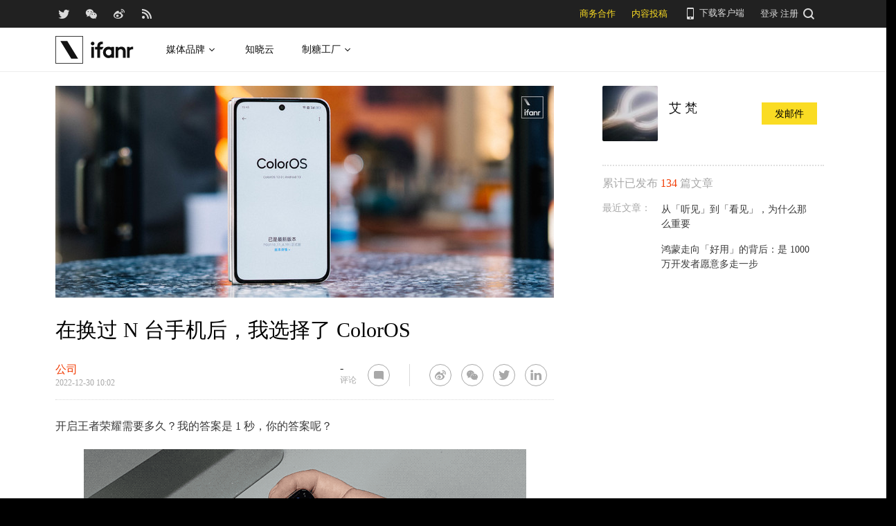

--- FILE ---
content_type: text/html; charset=UTF-8
request_url: https://www.ifanr.com/1529101
body_size: 19168
content:
<!DOCTYPE html>
<html lang="zh-CN">
<head>
  <meta charset="UTF-8">
  <meta property="og:site_name" content="爱范儿" />
<meta property="og:type" content="article" />
<meta property="og:url" content="https://www.ifanr.com/1529101" />
<meta property="og:title" content="在换过 N 台手机后，我选择了 ColorOS" />
<meta property="og:image" content="https://s3.ifanr.com/wp-content/uploads/2022/12/01.jpeg" />
<meta name="weibo: article:create_at" content="2022-12-30 18:02:16" />
<meta name="weibo: article:update_at" content="2023-01-06 16:34:52" />
  <meta name="MSSmartTagsPreventParsing" content="true" />
  <meta http-equiv="imagetoolbar" content="no" />
  <meta name="robots" content="all" />
  <meta name="viewport" content="width=device-width, initial-scale=1.0, user-scalable=yes"/>
  <title> 在换过 N 台手机后，我选择了 ColorOS | 爱范儿 </title>
  <link rel="shortcut icon" href="https://images.ifanr.cn/wp-content/themes/ifanr-5.0-pc/static/images/favicon.ico" />
  <link rel="dns-prefetch" href="//7tn0u2fl3q-dsn.algolia.net/">
  <link rel="dns-prefetch" href="//at.alicdn.com/">
  <link rel="dns-prefetch" href="//cdn.ifanr.cn/">
  <link rel="dns-prefetch" href="//images.ifanr.cn/">
  <link rel="dns-prefetch" href="//s3.ifanr.com/">
  <link rel="dns-prefetch" href="//sso.ifanr.com/">
  <meta name="theme-color" content="#000">
    <meta property="og:site_name" content="爱范儿" />
  <meta property="og:type" content="article" />
      <meta property="og:url" content="https://www.ifanr.com" />
      <script type="application/ld+json">
  {
    "@context": "http://schema.org",
    "@type": "Article",
    "headline":"软件生态的未来，在 1.8 万公里外的潘塔纳尔湿地中",
    "mainEntityOfPage": {
      "@type": "WebPage",
      "@id": "https://www.ifanr.com/1529101"
    },
    "image": "https://s3.ifanr.com/wp-content/uploads/2022/12/01.jpeg",
    "datePublished": "2022-12-30 18:02:16",
    "dateModified":"2023-01-06 16:34:52",
    "author": {
      "@type": "Person",
      "name":"艾 梵"
    },
     "publisher": {
      "@type": "Organization",
      "name": "ifanr",
      "logo": {
        "@type": "ImageObject",
        "url": "https://dl.ifanr.cn/ifanr/ifanr-logo.jpg"
      }
    },
    "description": "软件生态的未来，在 1.8 万公里外的潘塔纳尔湿地中"
  }
  </script>

  
<!-- BEGIN Metadata added by Add-Meta-Tags WordPress plugin -->
<meta name="description" content="软件生态的未来，在 1.8 万公里外的潘塔纳尔湿地中" />
<meta name="keywords" content="ifanr, 爱范儿, 公司" />
<meta property="og:site_name" content="爱范儿" />
<meta property="og:type" content="article" />
<meta property="og:title" content="在换过 N 台手机后，我选择了 ColorOS" />
<meta property="og:url" content="https://www.ifanr.com/1529101" />
<meta property="og:description" content="软件生态的未来，在 1.8 万公里外的潘塔纳尔湿地中" />
<meta property="og:locale" content="zh_CN" />
<meta property="og:updated_time" content="2023-01-06T16:34:52+00:00" />
<meta property="og:image" content="https://s3.ifanr.com/wp-content/uploads/2022/12/6-6.gif" />
<meta property="og:image:secure_url" content="https://s3.ifanr.com/wp-content/uploads/2022/12/6-6.gif" />
<meta property="og:image:width" content="640" />
<meta property="og:image:height" content="360" />
<meta property="og:image:type" content="image/gif" />
<meta property="og:image" content="https://s3.ifanr.com/wp-content/uploads/2022/12/1-6.gif" />
<meta property="og:image:secure_url" content="https://s3.ifanr.com/wp-content/uploads/2022/12/1-6.gif" />
<meta property="og:image:width" content="640" />
<meta property="og:image:height" content="360" />
<meta property="og:image:type" content="image/gif" />
<meta property="og:image" content="https://s3.ifanr.com/wp-content/uploads/2022/12/01.jpeg" />
<meta property="og:image:secure_url" content="https://s3.ifanr.com/wp-content/uploads/2022/12/01.jpeg" />
<meta property="og:image:width" content="3929" />
<meta property="og:image:height" content="1672" />
<meta property="og:image:type" content="image/jpeg" />
<meta property="og:image" content="https://s3.ifanr.com/wp-content/uploads/2022/12/2-31.jpg" />
<meta property="og:image:secure_url" content="https://s3.ifanr.com/wp-content/uploads/2022/12/2-31.jpg" />
<meta property="og:image:width" content="3936" />
<meta property="og:image:height" content="2214" />
<meta property="og:image:type" content="image/jpeg" />
<meta property="og:image" content="https://s3.ifanr.com/wp-content/uploads/2022/12/3-6.gif" />
<meta property="og:image:secure_url" content="https://s3.ifanr.com/wp-content/uploads/2022/12/3-6.gif" />
<meta property="og:image:width" content="640" />
<meta property="og:image:height" content="360" />
<meta property="og:image:type" content="image/gif" />
<meta property="og:image" content="https://s3.ifanr.com/wp-content/uploads/2022/12/4-22.jpg" />
<meta property="og:image:secure_url" content="https://s3.ifanr.com/wp-content/uploads/2022/12/4-22.jpg" />
<meta property="og:image:width" content="5523" />
<meta property="og:image:height" content="3682" />
<meta property="og:image:type" content="image/jpeg" />
<meta property="og:image" content="https://s3.ifanr.com/wp-content/uploads/2022/12/5-5.gif" />
<meta property="og:image:secure_url" content="https://s3.ifanr.com/wp-content/uploads/2022/12/5-5.gif" />
<meta property="og:image:width" content="640" />
<meta property="og:image:height" content="360" />
<meta property="og:image:type" content="image/gif" />
<meta property="og:image" content="https://s3.ifanr.com/wp-content/uploads/2022/12/7-15.jpg" />
<meta property="og:image:secure_url" content="https://s3.ifanr.com/wp-content/uploads/2022/12/7-15.jpg" />
<meta property="og:image:width" content="5400" />
<meta property="og:image:height" content="3038" />
<meta property="og:image:type" content="image/jpeg" />
<meta property="og:image" content="https://s3.ifanr.com/wp-content/uploads/2022/12/7-1.png" />
<meta property="og:image:secure_url" content="https://s3.ifanr.com/wp-content/uploads/2022/12/7-1.png" />
<meta property="og:image:width" content="1277" />
<meta property="og:image:height" content="783" />
<meta property="og:image:type" content="image/png" />
<meta property="og:image" content="https://s3.ifanr.com/wp-content/uploads/2022/12/8-15.jpg" />
<meta property="og:image:secure_url" content="https://s3.ifanr.com/wp-content/uploads/2022/12/8-15.jpg" />
<meta property="og:image:width" content="1218" />
<meta property="og:image:height" content="795" />
<meta property="og:image:type" content="image/jpeg" />
<meta property="og:image" content="https://s3.ifanr.com/wp-content/uploads/2022/12/8-1.png" />
<meta property="og:image:secure_url" content="https://s3.ifanr.com/wp-content/uploads/2022/12/8-1.png" />
<meta property="og:image:width" content="1506" />
<meta property="og:image:height" content="870" />
<meta property="og:image:type" content="image/png" />
<meta property="og:image" content="https://s3.ifanr.com/wp-content/uploads/2022/12/9-1.gif" />
<meta property="og:image:secure_url" content="https://s3.ifanr.com/wp-content/uploads/2022/12/9-1.gif" />
<meta property="og:image:width" content="640" />
<meta property="og:image:height" content="360" />
<meta property="og:image:type" content="image/gif" />
<meta property="og:image" content="https://s3.ifanr.com/wp-content/uploads/2022/12/9-1.png" />
<meta property="og:image:secure_url" content="https://s3.ifanr.com/wp-content/uploads/2022/12/9-1.png" />
<meta property="og:image:width" content="1645" />
<meta property="og:image:height" content="952" />
<meta property="og:image:type" content="image/png" />
<meta property="og:image" content="https://s3.ifanr.com/wp-content/uploads/2022/12/11-22.jpg" />
<meta property="og:image:secure_url" content="https://s3.ifanr.com/wp-content/uploads/2022/12/11-22.jpg" />
<meta property="og:image:width" content="6000" />
<meta property="og:image:height" content="3375" />
<meta property="og:image:type" content="image/jpeg" />
<meta property="og:image" content="https://s3.ifanr.com/wp-content/uploads/2022/12/12-18.jpg" />
<meta property="og:image:secure_url" content="https://s3.ifanr.com/wp-content/uploads/2022/12/12-18.jpg" />
<meta property="og:image:width" content="1500" />
<meta property="og:image:height" content="844" />
<meta property="og:image:type" content="image/jpeg" />
<meta property="og:image" content="https://s3.ifanr.com/wp-content/uploads/2022/12/13-1.png" />
<meta property="og:image:secure_url" content="https://s3.ifanr.com/wp-content/uploads/2022/12/13-1.png" />
<meta property="og:image:width" content="612" />
<meta property="og:image:height" content="344" />
<meta property="og:image:type" content="image/png" />
<meta property="og:image" content="https://s3.ifanr.com/wp-content/uploads/2022/12/14-14.jpg" />
<meta property="og:image:secure_url" content="https://s3.ifanr.com/wp-content/uploads/2022/12/14-14.jpg" />
<meta property="og:image:width" content="2860" />
<meta property="og:image:height" content="1556" />
<meta property="og:image:type" content="image/jpeg" />
<meta property="og:image" content="https://s3.ifanr.com/wp-content/uploads/2022/12/DSC00622.jpg" />
<meta property="og:image:secure_url" content="https://s3.ifanr.com/wp-content/uploads/2022/12/DSC00622.jpg" />
<meta property="og:image:width" content="3495" />
<meta property="og:image:height" content="2330" />
<meta property="og:image:type" content="image/jpeg" />
<meta property="og:image" content="https://s3.ifanr.com/wp-content/uploads/2022/12/WX20221230-102355.jpg" />
<meta property="og:image:secure_url" content="https://s3.ifanr.com/wp-content/uploads/2022/12/WX20221230-102355.jpg" />
<meta property="og:image:width" content="1500" />
<meta property="og:image:height" content="716" />
<meta property="og:image:type" content="image/jpeg" />
<meta property="article:published_time" content="2022-12-30T18:02:16+00:00" />
<meta property="article:modified_time" content="2023-01-06T16:34:52+00:00" />
<meta property="article:author" content="https://www.ifanr.com/author/aifan" />
<meta property="article:publisher" content="https://www.ifanr.com/" />
<meta property="article:section" content="公司" />
<meta property="article:tag" content="ifanr" />
<meta property="article:tag" content="爱范儿" />
<meta property="article:tag" content="公司" />
<meta name="twitter:card" content="summary_large_image" />
<meta name="twitter:site" content="@ifanr" />
<meta name="twitter:title" content="在换过 N 台手机后，我选择了 ColorOS" />
<meta name="twitter:description" content="软件生态的未来，在 1.8 万公里外的潘塔纳尔湿地中" />
<meta name="twitter:image:src" content="https://s3.ifanr.com/wp-content/uploads/2022/12/6-6.gif" />
<meta name="twitter:image:width" content="640" />
<meta name="twitter:image:height" content="360" />
<!-- END Metadata added by Add-Meta-Tags WordPress plugin -->

<link rel='dns-prefetch' href='//images.ifanr.cn' />
<link rel='dns-prefetch' href='//s.w.org' />
<link rel='dns-prefetch' href='//s3.ifanr.com' />
<link rel='stylesheet' id='videojs-css'  href='https://images.ifanr.cn/wp-content/plugins/more-editor-style/editor-function-button-style.css?ver=4.9.9' type='text/css' media='all' />
<link rel='stylesheet' id='doge-style-css'  href='//images.ifanr.cn/wp-content/themes/ifanr-5.0-pc/static/dist/app-85e04f4bc4.min.css?ver=4.9.9' type='text/css' media='all' />
<link rel='stylesheet' id='widgetbuzz-css'  href='//images.ifanr.cn/wp-content/plugins/ifanr-widget-buzz/dist/build/buzz.auto_create_ts_1446046962.css?ver=4.9.9' type='text/css' media='all' />
<link rel='https://api.w.org/' href='https://www.ifanr.com/wp-json/' />
<link rel="EditURI" type="application/rsd+xml" title="RSD" href="https://www.ifanr.com/xmlrpc.php?rsd" />
<link rel="wlwmanifest" type="application/wlwmanifest+xml" href="https://images.ifanr.cn/wp-includes/wlwmanifest.xml" /> 
<link rel='prev' title='早报 | 卫健委回应中国是否放开太快、是否低估新冠死亡人数/球王贝利去世/苹果压轴新品上线' href='https://www.ifanr.com/1529145' />
<link rel='next' title='早报 | 张文宏解读为何觉得白肺变多了/水银温度计将停产/iPhone 15 或续航大升级' href='https://www.ifanr.com/1529373' />
<link rel="canonical" href="https://www.ifanr.com/1529101" />
<link rel="alternate" type="application/json+oembed" href="https://www.ifanr.com/wp-json/oembed/1.0/embed?url=https%3A%2F%2Fwww.ifanr.com%2F1529101" />
<link rel="alternate" type="text/xml+oembed" href="https://www.ifanr.com/wp-json/oembed/1.0/embed?url=https%3A%2F%2Fwww.ifanr.com%2F1529101&#038;format=xml" />
<script type="aee5580718afb9dd7baefadb-text/javascript">
/* Try to get out of frames! */
var isAppsoWebsite = /^https?:\/\/(www\.)?ifanr\.com\/app\/?/.test(document.location.href);
if (window.top != window.self && !isAppsoWebsite) {
  window.top.location = self.location.href;
}

var ga = ga || function() {(ga.q = ga.q || []).push(arguments)};

var STATIC_URL = "https://images.ifanr.cn/wp-content/themes/ifanr-5.0-pc/static/";
var POST_DEFAULT_THUMBNAIL_SMALL = "https://images.ifanr.cn/wp-content/themes/ifanr-5.0-pc/static/images/ifanr/article-default-thumbnail-small.jpg";
var POST_DEFAULT_THUMBNAIL_MIDDLE = "https://images.ifanr.cn/wp-content/themes/ifanr-5.0-pc/static/images/ifanr/article-default-thumbnail-middle.jpg";
var IMG_LARGE = "720",
    IMG_MEDIUM = "320",
    IMG_SMALL = "260",
    IMG_XSMALL = "100";
</script>
  

  <script type="aee5580718afb9dd7baefadb-text/javascript">
    USER = {};
    USER.SSO_URL_MYACCOUNT = 'https://sso.ifanr.com/myaccount/';
    USER.SSO_URL_LOGIN = 'https://sso.ifanr.com/embed/login/' + '?referer=' + location.origin;
    USER.SSO_URL_REGISTER = 'https://sso.ifanr.com/embed/login/#register' + '?referer=' + location.origin;
    USER.SSO_URL_LOGOUT = '';
    USER.SSO_USER_ACTIVITY = 'https://sso.ifanr.com/myactivity/';

    IFR = {};
    IFR.apiUrl = '/api/v3.0/';
    IFR.staticUrl = "https://images.ifanr.cn/wp-content/themes/ifanr-5.0-pc/static/"
    IFR.slideNum = 3;
    IFR.apiNonce = {
      appkey: 'lI5287M8UyxBI98U2YKq',
      timestamp: '1769457320',
      sign: '066acb0bab66a5a13c348c46126e745b'
    };
    IFR.ssoHost = 'https://sso.ifanr.com/';

    IFR.COLLECTION_LOAD_MORE_URL = '';

      </script>

  

</head>

<body class="post-template-default single single-post postid-1529101 single-format-standard" data-component="TextClamp">
  <div class="page-body">

        <div id="progress-bar"><div class="white"></div><div class="red"></div></div>

    <div class="sidebar-drawer-menu-overlay js-drawer-menu-overlay--hide"
    data-component="DrawerMenuOverlay">
  <div class="sidebar-drawer-menu">
    <header class="sidebar-drawer-menu__title menu-wrap-seprator">分类</header>
    <div class="menu-wrap">
      <ul>
                <li class="menu-wrap__item menu-wrap-seprator"><a href="https://www.ifanr.com/category/aigc">AIGC</a></li>
                <li class="menu-wrap__item menu-wrap-seprator"><a href="https://www.ifanr.com/category/cartoon-saloon">Cartoon Saloon</a></li>
                <li class="menu-wrap__item menu-wrap-seprator"><a href="https://www.ifanr.com/category/ces2018">CES 2018</a></li>
                <li class="menu-wrap__item menu-wrap-seprator"><a href="https://www.ifanr.com/category/cesaisa">CES Asia</a></li>
                <li class="menu-wrap__item menu-wrap-seprator"><a href="https://www.ifanr.com/category/ces2019">CES2019</a></li>
                <li class="menu-wrap__item menu-wrap-seprator"><a href="https://www.ifanr.com/category/ifanq">ifanQ</a></li>
                <li class="menu-wrap__item menu-wrap-seprator"><a href="https://www.ifanr.com/category/top-rank">ifanRank</a></li>
                <li class="menu-wrap__item menu-wrap-seprator"><a href="https://www.ifanr.com/category/ifanrank">ifanrank</a></li>
                <li class="menu-wrap__item menu-wrap-seprator"><a href="https://www.ifanr.com/category/top-rank/ifanrank-top-rank">ifanRank</a></li>
                <li class="menu-wrap__item menu-wrap-seprator"><a href="https://www.ifanr.com/category/ifanrank-2018">ifanRank 2018</a></li>
                <li class="menu-wrap__item menu-wrap-seprator"><a href="https://www.ifanr.com/category/mindtalk">MindTalk</a></li>
                <li class="menu-wrap__item menu-wrap-seprator"><a href="https://www.ifanr.com/category/mwc-2018">MWC 2018</a></li>
                <li class="menu-wrap__item menu-wrap-seprator"><a href="https://www.ifanr.com/category/interviews">专访</a></li>
                <li class="menu-wrap__item menu-wrap-seprator"><a href="https://www.ifanr.com/category/product">产品</a></li>
                <li class="menu-wrap__item menu-wrap-seprator"><a href="https://www.ifanr.com/category/people">人物</a></li>
                <li class="menu-wrap__item menu-wrap-seprator"><a href="https://www.ifanr.com/category/business">公司</a></li>
                <li class="menu-wrap__item menu-wrap-seprator"><a href="https://www.ifanr.com/category/candysign">制糖工厂</a></li>
                <li class="menu-wrap__item menu-wrap-seprator"><a href="https://www.ifanr.com/category/%e5%95%86%e4%b8%9a">商业</a></li>
                <li class="menu-wrap__item menu-wrap-seprator"><a href="https://www.ifanr.com/category/%e5%9b%be%e8%ae%b0">图记</a></li>
                <li class="menu-wrap__item menu-wrap-seprator"><a href="https://www.ifanr.com/category/%e5%a5%bd%e8%8e%b1%e5%9d%9e">好莱坞</a></li>
                <li class="menu-wrap__item menu-wrap-seprator"><a href="https://www.ifanr.com/category/%e5%b0%8f%e7%a8%8b%e5%ba%8f">小程序</a></li>
                <li class="menu-wrap__item menu-wrap-seprator"><a href="https://www.ifanr.com/category/%e5%b9%bf%e5%91%8a">广告</a></li>
                <li class="menu-wrap__item menu-wrap-seprator"><a href="https://www.ifanr.com/category/%e6%96%87%e5%a8%b1">文娱</a></li>
                <li class="menu-wrap__item menu-wrap-seprator"><a href="https://www.ifanr.com/category/innovation">新创</a></li>
                <li class="menu-wrap__item menu-wrap-seprator"><a href="https://www.ifanr.com/category/%e6%96%b0%e6%b6%88%e8%b4%b9">新消费</a></li>
                <li class="menu-wrap__item menu-wrap-seprator"><a href="https://www.ifanr.com/category/ifanrnews">早报</a></li>
                <li class="menu-wrap__item menu-wrap-seprator"><a href="https://www.ifanr.com/category/evaluation">模范评测</a></li>
                <li class="menu-wrap__item menu-wrap-seprator"><a href="https://www.ifanr.com/category/%e6%b1%bd%e8%bd%a6">汽车</a></li>
                <li class="menu-wrap__item menu-wrap-seprator"><a href="https://www.ifanr.com/category/game-special">游戏</a></li>
                <li class="menu-wrap__item menu-wrap-seprator"><a href="https://www.ifanr.com/category/ifanr">爱范儿</a></li>
                <li class="menu-wrap__item menu-wrap-seprator"><a href="https://www.ifanr.com/category/special">特稿</a></li>
                <li class="menu-wrap__item menu-wrap-seprator"><a href="https://www.ifanr.com/category/life">生活</a></li>
                <li class="menu-wrap__item menu-wrap-seprator"><a href="https://www.ifanr.com/category/%e7%a1%ac%e4%bb%b6">硬件</a></li>
                <li class="menu-wrap__item menu-wrap-seprator"><a href="https://www.ifanr.com/category/tangzhi">糖纸</a></li>
                <li class="menu-wrap__item menu-wrap-seprator"><a href="https://www.ifanr.com/category/tangzhi-evaluation">糖纸众测</a></li>
                <li class="menu-wrap__item menu-wrap-seprator"><a href="https://www.ifanr.com/category/%e8%8c%83%e8%af%84">范评</a></li>
                <li class="menu-wrap__item menu-wrap-seprator"><a href="https://www.ifanr.com/category/intelligentcar">董车会</a></li>
                <li class="menu-wrap__item menu-wrap-seprator"><a href="https://www.ifanr.com/video">视频</a></li>
                <li class="menu-wrap__item menu-wrap-seprator"><a href="https://www.ifanr.com/category/%e8%ae%be%e8%ae%a1">设计</a></li>
                <li class="menu-wrap__item menu-wrap-seprator"><a href="https://www.ifanr.com/category/review">评测</a></li>
                <li class="menu-wrap__item menu-wrap-seprator"><a href="https://www.ifanr.com/category/%e8%bd%af%e4%bb%b6">软件</a></li>
                <li class="menu-wrap__item menu-wrap-seprator"><a href="https://www.ifanr.com/category/future">近未来</a></li>
              </ul>
            <div class="special-section">
              </div>
    </div>
  </div>
</div>
          <header class="c-global-header" data-component="Navbar" role="navigation" aria-label="网站导航">
      <div class="c-header-sns" data-component="UserPanel">
  <div class="c-header-sns__wrapper">
    <div class="c-header-sns__icons">
      <a class="ifanrx ifanrx-twitter1"
         href="https://x.com/ifanr"
         aria-label="爱范儿官方 Twitter"
         ga-bind="click" ga-action="Clicktwitter" ga-category="ArticlePage_Topbar" ga-label="TwitterButton"></a>
      <a class="ifanrx ifanrx-wechat1"
         href="https://www.ifanr.com/weixin"
         aria-label="爱范儿官方微信"
         ga-bind="click" ga-action="ClickWeChat" ga-category="ArticlePage_Topbar" ga-label="WeChatButton"></a>
      <a class="ifanrx ifanrx-weibo1"
         href="http://weibo.com/ifanr"
         aria-label="爱范儿官方微博"
         ga-bind="click" ga-action="ClickWeibo" ga-category="ArticlePage_Topbar" ga-label="WeiboButton"></a>
      <a class="ifanrx ifanrx-rss1"
         href="https://www.ifanr.com/feed"
         aria-label="爱范儿 RSS"
         ga-bind="click" ga-action="ClicktRss" ga-category="ArticlePage_Topbar" ga-label="RssButton"></a>
    </div>
    <div class="c-header-sns__about">
      <a class="c-header-navbar__cooperation" href="https://www.ifanr.com/adinfo" ga-category="ArticlePage_Topbar"
         ga-bind="click" ga-category="Bar" ga-action="Cooperation">商务合作</a>
      <a class="c-header-navbar__report" href="https://www.ifanr.com/about/contribute/" ga-category="ArticlePage_Topbar"
         ga-bind="click" ga-category="Bar" ga-action="Report">内容投稿</a>
      <div class="c-header-sns__about--hover" href="javascript:;">
        <a href="/ifanr-app-download/" target="_blank" ga-category="ArticlePage_Topbar" ga-bind="click">
          <i class="ifanrx ifanrx-phone icon-phone"></i>
          下载客户端
        </a>
        <div class="c-download-client o-navbar-tooltip" ga-bind="hover" ga-action="" ga-category="ArticlePage_Topbar">
          <img src="https://images.ifanr.cn/wp-content/themes/ifanr-5.0-pc/static/images/ifanr-app.png" alt="下载客户端">
          <div class="o-navbar-tooltip__spliter"></div>
          <img src="https://images.ifanr.cn/wp-content/themes/ifanr-5.0-pc/static/images/ifanr/ifanr-nav-logo.svg" alt="爱范儿 logo">
        </div>
      </div>
      <ul class="c-global-navbar__user c-user-bar" data-component="SSOUser">
        <li class="js-navbar-user-unauthenticated c-user-bar__unauthenticated">
          <div class="c-global-navbar-login js-button-login" ga-bind="click" ga-category="Login" ga-action="ClickLogin"
             ga-label="LoginButton" role="link" aria-label="登录">登录</div>
        </li>
        <li class="js-navbar-user-unauthenticated c-user-bar__unauthenticated">
          <div class="c-global-navbar-login js-button-register" ga-bind="click" ga-category="ArticlePage_Topbar"
             ga-action="ToSign-up" ga-label="Sign-upButton" role="link" aria-label="注册">注册</div>
        </li>
        <li class="js-navbar-user-authenticated c-user-bar__authenticated is-hidden">
          <img class="js-user-avatar c-user-bar__avatar" src="" ga-bind="click" ga-category="ArticlePage_Topbar"
               ga-action="Profile" ga-label="enter">
        </li>
        <div class="user-panel hidden">
  <div class="user-card">
    <div class="user-info">
      <img class="user-info__avatar" src="#" alt="" ga-bind="click" ga-category="Head" ga-action="Profile" ga-label="avator">
      <div class="user-info__nickname-email">
        <span class="user-info__nickname"></span>
        <span class="user-info__email"></span>
      </div>
      <a href="https://sso.ifanr.com/myaccount/" target="_blank" class="cover-block">
      
      </a>
    </div>
    <ul class="user-nav">
      <li><a href="https://sso.ifanr.com/myactivity/" ga-bind="click" ga-category="Head" ga-action="Profile" ga-label="myrecent" target="_blank">我的动态</a></li>
      <li><a href="https://sso.ifanr.com/mymessage/" ga-bind="click" ga-category="Head" ga-action="Profile" ga-label="notice" target="_blank">消息中心<span class="notification-count"></span></a></li>
      <li><a href="https://sso.ifanr.com/mycollection/" ga-bind="click" ga-category="Head" ga-action="Profile" ga-label="mycollection" target="_blank">我的收藏</a></li>
      <li><a href="https://sso.ifanr.com/myaccount/" ga-bind="click" ga-category="Head" ga-action="Profile" ga-label="mysetting" target="_blank">账户设置</a></li>
    </ul>
    <a href="https://sso.ifanr.com/logout/" class="user-card__logout-link" ga-bind="click" ga-category="Head" ga-action="Profile" ga-label="logout">退出登录</a>
  </div>
</div>      </ul>
      <div class="c-header-navbar__search">
        <a href="javascript:;" aria-label="搜索">
          <i class="js-navbar-search-btn ifanrx ifanrx-search" ga-bind="click" ga-category="ArticlePage_Topbar"
             ga-action="search" ga-label="searchbutton"></i>
        </a>
      </div>
    </div>
  </div>
</div>

  
      <div class="c-header-navbar c-header-navbar__white" data-component="Navbar">
  <div class="c-header-navbar__content" role="navigation" aria-label="网站导航">
    <div class="c-header-navbar－content__left">
      <a href="https://www.ifanr.com/" ga-bind="click" ga-category="ArticlePage_Header" ga-action="Clickifanr" ga-label="ifanr Button" aria-label="返回首页">
        <img class="c-header-navbar__logo" src="https://images.ifanr.cn/wp-content/themes/ifanr-5.0-pc/static/images/ifanr/ifanr-white-logo.svg" alt="爱范儿 LOGO">
      </a>
      <ul class="c-header-navigation">
        <li class="c-header-navigation__item" style="cursor: default">
          媒体品牌
          <img class="c-header-navigation__item-arrow" src="https://images.ifanr.cn/wp-content/themes/ifanr-5.0-pc/static/images/navbar-arrow-dark.svg" />
          <div class="c-header-navigation__item-panel-box" style="width: 1120px; left: -160px">
            <div class="c-header-navigation__item-panel">
              <div class="c-qrcode-box">
                <img class="c-qrcode-box__img" src="https://images.ifanr.cn/wp-content/themes/ifanr-5.0-pc/static/images/qrcode/ifanr.png" />
                <div class="c-qrcode-box__brand">爱范儿</div>
                <div class="c-qrcode-box__description">关注明日产品的数字潮牌</div>
              </div>
              <div class="c-qrcode-box">
                <img class="c-qrcode-box__img" src="https://images.ifanr.cn/wp-content/themes/ifanr-5.0-pc/static/images/qrcode/appso.png" />
                <div class="c-qrcode-box__brand">APPSO</div>
                <div class="c-qrcode-box__description">先进工具，先知先行，AIGC 的灵感指南</div>
              </div>
              <div class="c-qrcode-box">
                <img class="c-qrcode-box__img" src="https://images.ifanr.cn/wp-content/themes/ifanr-5.0-pc/static/images/qrcode/dongchehui.png" />
                <div class="c-qrcode-box__brand">董车会</div>
                <div class="c-qrcode-box__description">造车新时代，明日出行家</div>
              </div>
              <div class="c-qrcode-box">
                <img class="c-qrcode-box__img" src="https://images.ifanr.cn/wp-content/themes/ifanr-5.0-pc/static/images/qrcode/coolbuy.png" />
                <div class="c-qrcode-box__brand">玩物志</div>
                <div class="c-qrcode-box__description">探索城市新生活方式，做你的明日生活指南</div>
              </div>
            </div>
          </div>
        </li>
        <li class="c-header-navigation__item">
          <a href="https://cloud.minapp.com/?utm_source=ifanr&utm_medium=navigation" target="_blank" ga-bind="click" ga-category="MainPage_Header" ga-action="ClickCloudminapp" ga-label="CloudMinapp Button">知晓云</a>
        </li>
        <li class="c-header-navigation__item" style="cursor: default">
          制糖工厂
          <img class="c-header-navigation__item-arrow" src="https://images.ifanr.cn/wp-content/themes/ifanr-5.0-pc/static/images/navbar-arrow-dark.svg" />
          <div class="c-header-navigation__item-panel-box" style="width: 374px; left: -20px">
            <div class="c-header-navigation__item-panel" style="bottom: 45px">
              <div class="c-candysign-box">
                <div>
                  <img class="c-candysign-box__logo" src="https://images.ifanr.cn/wp-content/themes/ifanr-5.0-pc/static/images/navbar-candysign-logo.svg" />
                  <span>扫描小程序码，了解更多</span>
                  <img class="c-candysign-box__arrow" src="https://images.ifanr.cn/wp-content/themes/ifanr-5.0-pc/static/images/navbar-candysign-arrow.svg" />
                </div>
                <img class="c-candysign-box__qrcode" src="https://images.ifanr.cn/wp-content/themes/ifanr-5.0-pc/static/images/qrcode/candysign.png" />
              </div>
            </div>
          </div>
        </li>
      </ul>
    </div>
  </div>
</div>
  
  <div class="c-content-search c-content-search_modal" data-component="Search" role="search" aria-label="搜索">
  <div class="c-content-search__input">
    <i class="c-content-search__close ifanrx ifanrx-guanbi-sousuolan js-search-close-btn"></i>
    <input class="js-modal-search-input" type="input" name="" placeholder="请输入关键字" data-query="">
    <i class="c-content-search__search ifanrx ifanrx-sousuo-sousuolan js-modal-search-btn" href=""></i>
  </div>
  <div class="clearfix c-content-search__empty-box is-hidden js-search-empty">
    <div class="c-content-hot__search">
      <div class="c-content-hot__label">热门搜索</div>
        <ul class="c-header-search__hot-word">
        </ul>
    </div>
      </div>
  <div class="c-content-search__result js-search-result is-hidden" role="list" aria-label="搜索结果">
      <p class="c-content-search-result__title">为您查询到 <span class="js-search-result-count"></span> 篇文章</p>
      <ul class="js-search-result-list"></ul>
      <button class="c-search-load-more js-search-load-more">加载更多</button>
  </div>
  <div class="c-content-search__loading js-search-loading"></div>
</div></header>    
      <div class="o-single-wrapper ">
    <div class="o-single" data-category="公司">
      <div class="o-single-content" id="article-content-wrapper">
        <div class="o-single-content__body o-single-content__body--main">
                    <div id="article-header" class="o-single-content__header">
            <img src="https://s3.ifanr.com/wp-content/uploads/2022/12/01.jpeg!720" alt="" width="100%">
          </div>
                    <div class="o-single-content__body c-single-normal__header" id="content-meta-header">
            <div class="o-single-normal-content">
              <h1 class="c-single-normal__title">在换过 N 台手机后，我选择了 ColorOS</h1>
            </div>
          </div>
          <div class="o-single-content__body__content">
              <div id="ArticleContentMeta" data-component="ArticleContentMeta">
  <div class="c-meta-share__left">
    <div class="c-article-header-meta" role="group" aria-label="文章信息">
      <a class="text-link" href="https://www.ifanr.com/category/business" ga-bind="click" ga-action="ClickCategory" ga-category="ArticlePage_Category" ga-label="ArticlePage_CategoryButton" target="_blank" aria-label="文章分类">
        <p class="c-article-header-meta__category">公司</p>
      </a>
      <p class="c-article-header-meta__time"
         data-timestamp="1672394536" aria-label="发布时间">2022-12-30 18:02</p>
    </div>
  </div>
  <div class="c-meta-share__right">
    <aside>
      <div class="c-article-count" data-post-id="1529101"><p class="js-placeholder-comments-counter"> - </p> 评论</div>
      <div
          class="c-social-bar c-social-bar--horizontal c-social-bar--circle c-social-bar--sqaured c-single-video-share-bar__medias"
          data-component="SocialBar"
          data-post-id="1529101">
        <button class="c-social-bar__icon c-social-bar__icon--comment js-goto-comments" aria-label="查看评论"></button>

        <div class="social-bar--horizontal_divider"></div>

        <a class="c-social-bar__icon c-social-bar__icon--weibo" ga-bind="click" ga-category="SharePage_Top" ga-action="ClickShareLinkButton" ga-label="T_WeiboButton"
           href="http://v.t.sina.com.cn/share/share.php?url=https://www.ifanr.com/1529101&title=在换过 N 台手机后，我选择了 ColorOS" target="_blank" rel="nofollow noopener noreferrer" aria-label="分享到微博"></a>
        <div class="c-social-bar__icon c-social-bar__icon--wechat" ga-bind="hover" ga-category="SharePage_Top" ga-action="ClickShareLinkButton" ga-label="T_WechatButton">
          <div class="c-social-bar__icon--wechat__qrcode c-popup-qrcode">
            <div class="c-popup-qrcode__title">分享到微信</div>
            <div class="js-qrcode" data-qrcode-class="c-popup-qrcode__image"></div>
            <div class="c-popup-qrcode__hint">使用微信扫码将网页分享到微信</div>
          </div>
        </div>
        <a class="c-social-bar__icon c-social-bar__icon--twitter" ga-bind="click" ga-category="SharePage_Top" ga-action="ClickShareLinkButton" ga-label="T_TwitterButton"
           href="https://twitter.com/intent/tweet?button_hashtag=ifanr&text=在换过 N 台手机后，我选择了 ColorOS&url=https://www.ifanr.com/1529101"
           target="_blank" rel="nofollow noopener noreferrer" aria-label="分享到 Twitter"></a>
        <a class="c-social-bar__icon c-social-bar__icon--linkedin" ga-bind="click" ga-category="SharePage_Top" ga-action="ClickShareLinkButton" ga-label="T_LinkedinButton"
           href="https://www.linkedin.com/shareArticle?title=在换过 N 台手机后，我选择了 ColorOS&url=https://www.ifanr.com/1529101&summary=&source=ifanr"
           target="_blank" rel="nofollow noopener noreferrer" aria-label="分享到 LinkedIn"></a>
      </div>
    </aside>
  </div>
</div>
          </div>
            
<article class="o-single-content__body__content c-article-content s-single-article js-article">
  
<p class="p1">开启王者荣耀需要多久？我的答案是 1 秒，你的答案呢？</p>
<p class="p1"><img class="aligncenter size-full wp-image-1529105" src="https://s3.ifanr.com/wp-content/uploads/2022/12/1-6.gif" alt="" width="640" height="360" srcset="https://s3.ifanr.com/wp-content/uploads/2022/12/1-6.gif 640w, https://s3.ifanr.com/wp-content/uploads/2022/12/1-6-360x203.gif 360w" sizes="(max-width: 640px) 100vw, 640px" /></p>
<h3 class="p1">手机厂商，从「硬」卷到了「软」</h3>
<p class="p1">提到 iPhone 14 Pro，我会想到灵动岛，谈起华为 Mate 50，鸿蒙生态是绕不开的话题。但如果我们把时间往前推几年，iPhone 6 的重点是大尺寸屏幕，华为 Mate 7 则是按压式指纹识别。手机的特点，变「软」了。</p>
<p class="p1">随着硬件的逐渐完善，从手机厂商到普通消费者，都对「好用」有了更高的要求。最近我的主力机是 OPPO Find N2，它所搭载的 ColorOS 13，就让我感到了手机厂商的「卷」。</p>
<p class="p1"><img class="aligncenter size-full wp-image-1529107" src="https://s3.ifanr.com/wp-content/uploads/2022/12/2-31.jpg!720" alt="" width="3936" height="2214" srcset="https://s3.ifanr.com/wp-content/uploads/2022/12/2-31.jpg!720 3936w, https://s3.ifanr.com/wp-content/uploads/2022/12/2-31-360x203.jpg 360w, https://s3.ifanr.com/wp-content/uploads/2022/12/2-31-768x432.jpg 768w, https://s3.ifanr.com/wp-content/uploads/2022/12/2-31-1024x576.jpg 1024w" sizes="(max-width: 3936px) 100vw, 3936px" /></p>
<p class="p1">首先是上文提到的「秒开王者」功能，ColorOS 将它命名为「闪电启动」，不仅能跳过游戏的开场动画和加载界面，还不会因为软件驻留后台而增加功耗。</p>
<p class="p1">ColorOS 为了游戏体验，还进行了不少优化，比如在角色被击败时，回到桌面，屏幕角落就会展示复活时间，这些贴心的小细节，让我每次玩游戏时，嘴角都会上扬。</p>
<p class="p1"><img class="aligncenter size-full wp-image-1529108" src="https://s3.ifanr.com/wp-content/uploads/2022/12/3-6.gif" alt="" width="640" height="360" srcset="https://s3.ifanr.com/wp-content/uploads/2022/12/3-6.gif 640w, https://s3.ifanr.com/wp-content/uploads/2022/12/3-6-360x203.gif 360w" sizes="(max-width: 640px) 100vw, 640px" /></p>
<p class="p1">即便不玩游戏，只是把手机放在桌面上，都能感受到 ColorOS 的用心。点好外卖，熄灭手机屏幕，你猜猜，骑手现在接单了吗？ColorOS 的息屏还能查看打车信息、音乐播放情况，双击音乐框，就能息屏切歌。</p>
<p class="p1"><img class="aligncenter size-full wp-image-1529109" src="https://s3.ifanr.com/wp-content/uploads/2022/12/4-22.jpg!720" alt="" width="5523" height="3682" srcset="https://s3.ifanr.com/wp-content/uploads/2022/12/4-22.jpg!720 5523w, https://s3.ifanr.com/wp-content/uploads/2022/12/4-22-360x240.jpg 360w, https://s3.ifanr.com/wp-content/uploads/2022/12/4-22-768x512.jpg 768w, https://s3.ifanr.com/wp-content/uploads/2022/12/4-22-1024x683.jpg 1024w" sizes="(max-width: 5523px) 100vw, 5523px" /></p>
<div class="editor-image-source">
<p>▲ 好看又好用的息屏显示</p>
</div>
<p class="p1">ColorOS 的折叠屏体验同样给了我不少惊喜。比如在分屏时，我可以在一侧屏幕三指下滑截图，直接将截图拖动到另一款 app 中分享或保存，做旅行计划或者和好友分享年货好物，这个功能的实用性不用多说。</p>
<p class="p1"><img class="aligncenter size-full wp-image-1529110" src="https://s3.ifanr.com/wp-content/uploads/2022/12/5-5.gif" alt="" width="640" height="360" srcset="https://s3.ifanr.com/wp-content/uploads/2022/12/5-5.gif 640w, https://s3.ifanr.com/wp-content/uploads/2022/12/5-5-360x203.gif 360w" sizes="(max-width: 640px) 100vw, 640px" /></p>
<p class="p1">另外，弯折 OPPO Find N2 就能进入的悬停空间，也让我重拾初遇折叠屏的新鲜感：不用进入 app，直接续看视频、续听音乐，折叠操作变成了一个开关，一个折叠屏使用新场景的开关。</p>
<p class="p1"><img class="aligncenter size-full wp-image-1529104" src="https://s3.ifanr.com/wp-content/uploads/2022/12/6-6.gif" alt="" width="640" height="360" srcset="https://s3.ifanr.com/wp-content/uploads/2022/12/6-6.gif 640w, https://s3.ifanr.com/wp-content/uploads/2022/12/6-6-360x203.gif 360w" sizes="(max-width: 640px) 100vw, 640px" /></p>
<p class="p1">日常使用的流畅体验，符合直觉的操作设计，再加上秒开游戏、app 闪回、息屏场景化展示的实用以及侧边栏的惊喜。好用又细节的 ColorOS，让我觉着手机系统，卷得真不错。</p>
<h3 class="p1">体验的背后，是技术的积累</h3>
<p class="p1">比起 iOS 和 HarmonyOS，Android 定制系统「卷」起来有一个先天的劣势。毕竟底层不是自己的，想要让用户获得更好的系统体验，要做的，可不只是改改图标、换换壁纸。我们同样以 ColorOS 为例，看看做好体验，定制系统需要多少积累。</p>
<p class="p1">还记着前面提到的闪电启动功能吗？在这个功能的背后，站着的是 ColorOS 超算平台——OPPO 自研系统级计算中枢。</p>
<p class="p1"><img class="aligncenter size-full wp-image-1529112" src="https://s3.ifanr.com/wp-content/uploads/2022/12/7-1.png!720" alt="" width="1277" height="783" srcset="https://s3.ifanr.com/wp-content/uploads/2022/12/7-1.png!720 1277w, https://s3.ifanr.com/wp-content/uploads/2022/12/7-1-360x221.png 360w, https://s3.ifanr.com/wp-content/uploads/2022/12/7-1-768x471.png 768w, https://s3.ifanr.com/wp-content/uploads/2022/12/7-1-1024x628.png 1024w" sizes="(max-width: 1277px) 100vw, 1277px" /></p>
<p class="p1">从第一台 Android 手机发布至今，已有十余年的历史了，优化手机早就形成了一个工程化的方法，想要继续优化手机的性能功耗，就要想办法从更深层次解决问题。</p>
<p class="p1">为了解决功耗问题，ColorOS 的工程师与高校进行学术合作，找到性能、功耗与温度控制之间的「黄金效能比」，并建立了算力模型，针对不同场景去分配手机的性能、存储、AI 算力。</p>
<p class="p1">比如，当我们玩大型手游时，简单粗暴的调高 CPU 频率，自然能快速启动，但同时又会导致手机发热严重，顾此失彼的资源调用，只会降低系统流畅性。</p>
<p class="p1"><img class="aligncenter size-full wp-image-1529111" src="https://s3.ifanr.com/wp-content/uploads/2022/12/7-15.jpg!720" alt="" width="5400" height="3038" srcset="https://s3.ifanr.com/wp-content/uploads/2022/12/7-15.jpg!720 5400w, https://s3.ifanr.com/wp-content/uploads/2022/12/7-15-360x203.jpg 360w, https://s3.ifanr.com/wp-content/uploads/2022/12/7-15-768x432.jpg 768w, https://s3.ifanr.com/wp-content/uploads/2022/12/7-15-1024x576.jpg 1024w" sizes="(max-width: 5400px) 100vw, 5400px" /></p>
<p class="p1">超算平台所做的，就是精准寻找每个场景中，性能、功耗与发热的最佳表现点，对系统的每一项操作都作出更精准的调度，这才有了如今流畅的 ColorOS。</p>
<p class="p1"><img class="aligncenter size-full wp-image-1529114" src="https://s3.ifanr.com/wp-content/uploads/2022/12/8-1.png!720" alt="" width="1506" height="870" srcset="https://s3.ifanr.com/wp-content/uploads/2022/12/8-1.png!720 1506w, https://s3.ifanr.com/wp-content/uploads/2022/12/8-1-360x208.png 360w, https://s3.ifanr.com/wp-content/uploads/2022/12/8-1-768x444.png 768w, https://s3.ifanr.com/wp-content/uploads/2022/12/8-1-1024x592.png 1024w" sizes="(max-width: 1506px) 100vw, 1506px" /></p>
<p class="p1">这就好比用 100 元在 3 种产品中挑选新年礼物，超算平台这个精明的管家，可以充分利用这 100 元，让 ColorOS 满足所有孩子的新年愿望。</p>
<p class="p1">当然，为每个场景分配性能只是超算平台的基础，它还要与 Android 平台「先到先得」的内存分配机制作斗争，保证紧急任务进入时，可以让优先级更高的 app 流畅运行，提升内存回收效率。</p>
<p class="p1">这样就可以让低运行内存的手机也能保证更多的 app 留存。不会出现回条消息，再打开游戏就要重新载入的情况。</p>
<p class="p1"><img class="aligncenter size-full wp-image-1529116" src="https://s3.ifanr.com/wp-content/uploads/2022/12/9-1.png!720" alt="" width="1645" height="952" srcset="https://s3.ifanr.com/wp-content/uploads/2022/12/9-1.png!720 1645w, https://s3.ifanr.com/wp-content/uploads/2022/12/9-1-360x208.png 360w, https://s3.ifanr.com/wp-content/uploads/2022/12/9-1-768x444.png 768w, https://s3.ifanr.com/wp-content/uploads/2022/12/9-1-1024x593.png 1024w" sizes="(max-width: 1645px) 100vw, 1645px" /></p>
<p class="p1">虽然今年 8 月，超算平台随着 ColorOS 13 一同发布，但超算平台的研发却要追溯到 3 年前，当时，OPPO 就投入大量芯片专家，再经过数百万次的数据拟合与仿真，才建立起了今天这个从场景到硬件垂直整合的算力模型。实现了高性能与低功耗的平衡。</p>
<p class="p1">或许你只用过个别品牌的手机，没有做过太多对比，但如今的 ColorOS，已经不声不响地拿下了最流畅手机 UI 的称号。</p>
<p class="p1"><img class="aligncenter size-full wp-image-1529113" src="https://s3.ifanr.com/wp-content/uploads/2022/12/8-15.jpg!720" alt="" width="1218" height="795" srcset="https://s3.ifanr.com/wp-content/uploads/2022/12/8-15.jpg!720 1218w, https://s3.ifanr.com/wp-content/uploads/2022/12/8-15-360x235.jpg 360w, https://s3.ifanr.com/wp-content/uploads/2022/12/8-15-768x501.jpg 768w, https://s3.ifanr.com/wp-content/uploads/2022/12/8-15-1024x668.jpg 1024w" sizes="(max-width: 1218px) 100vw, 1218px" /></p>
<p class="p1">虽然今天的 ColorOS 超算平台已经足够让我感受到流畅的系统了，但这并不是它的全部实力。在未来，ColorOS 超算平台还将运用超性能存储压缩技术、云端编译技术以及 AI 化智能技术，持续优化手机系统的流畅性。到时的 ColorOS，又会带给我们什么惊喜呢？</p>
<p class="p1">如果说超算平台是 ColorOS 保证用户体验的基础，那各种人性化功能就是 ColorOS 的巧思。</p>
<p class="p1">在使用 OPPO Find N2 时，还有一个功能让我很惊喜，当桌面不够平整，担心磨花屏幕时，就可以将手机翻过来，像帐篷一样观影。</p>
<p class="p1">这么多厂商都做折叠屏，为什么 OPPO 就能想到悬停空间、帐篷模式呢？</p>
<p class="p1"><img class="aligncenter size-full wp-image-1529115" src="https://s3.ifanr.com/wp-content/uploads/2022/12/9-1.gif" alt="" width="640" height="360" srcset="https://s3.ifanr.com/wp-content/uploads/2022/12/9-1.gif 640w, https://s3.ifanr.com/wp-content/uploads/2022/12/9-1-360x203.gif 360w" sizes="(max-width: 640px) 100vw, 640px" /></p>
<p class="p1">在翻阅 OPPO 的过往访谈时，我看到一个有趣的观点，ColorOS 表示「我们追求极致体验和用户导向，做人因不为博眼球，是为了提升产品体验。」</p>
<p class="p1">「人因」指的就是一切与人有关的因素，我们可以简单的理解为，ColorOS 的体验，都是以人为中心的——我想要玩游戏不卡顿，而不是 120 帧流畅运行，我想要拍照好看，而不是 1 亿像素。用户体验，不是数据。</p>
<p class="p1">为了研究用户体验，ColorOS 专门建立了人因研究实验室，通过眼动、生理、脑电波数据测量，去构建客观又主观的度量体系，从而引导技术、制定标准、优化产品。</p>
<p class="p1"><img class="aligncenter size-full wp-image-1529217" src="https://s3.ifanr.com/wp-content/uploads/2022/12/DSC00622.jpg!720" alt="" width="3495" height="2330" srcset="https://s3.ifanr.com/wp-content/uploads/2022/12/DSC00622.jpg!720 3495w, https://s3.ifanr.com/wp-content/uploads/2022/12/DSC00622-360x240.jpg 360w, https://s3.ifanr.com/wp-content/uploads/2022/12/DSC00622-768x512.jpg 768w, https://s3.ifanr.com/wp-content/uploads/2022/12/DSC00622-1024x683.jpg 1024w" sizes="(max-width: 3495px) 100vw, 3495px" /></p>
<p class="p1">一个在系统流畅性上都会考虑真实用户感受的系统，在功能上，自然也会以人为中心。</p>
<p class="p1">有人因为切出游戏回消息被队友举报？那小窗的阵亡倒计时，就能减少一些冲突；有人会议时需要临时记录？那侧边栏的场景识别，就能事半功倍；有人总会操心外卖到没到？那在息屏放一个常驻通知，就能避免频繁查看信息。</p>
<p class="p1">从需求到功能，而不是为功能想场景。</p>
<p class="p1"><img class="aligncenter size-full wp-image-1529117" src="https://s3.ifanr.com/wp-content/uploads/2022/12/11-22.jpg!720" alt="" width="6000" height="3375" srcset="https://s3.ifanr.com/wp-content/uploads/2022/12/11-22.jpg!720 6000w, https://s3.ifanr.com/wp-content/uploads/2022/12/11-22-360x203.jpg 360w, https://s3.ifanr.com/wp-content/uploads/2022/12/11-22-768x432.jpg 768w, https://s3.ifanr.com/wp-content/uploads/2022/12/11-22-1024x576.jpg 1024w" sizes="(max-width: 6000px) 100vw, 6000px" /></p>
<p class="p1">以用户为中心、不断提高技术力的 ColorOS，其实还有最重要的一环，那就是合作伙伴。</p>
<p class="p1">如果你的公司与 OPPO 有商业往来，那一定会对它优秀的商誉印象深刻。到了 ColorOS 上，它依然保持着与各大合作伙伴的长期合作与投入。</p>
<p class="p1">截至今日，OPPO 已与 70+ 家高校科研单位成为合作伙伴，创建了 15 个科研联合创新中心，与电气电子工程学会、中国计算机学会以及中国电子学会等 3 大学术组织达成战略合作伙伴关系，在清华大学、浙江大学、南京大学、北京大学医学院设立 4 大创新基金，320 个科研项目，正在不断为 ColorOS 的基础平台、大数据、AI 能力、隐私安全等方面提供着技术支持。</p>
<p><img class="aligncenter size-full wp-image-1529218" src="https://s3.ifanr.com/wp-content/uploads/2022/12/WX20221230-102355.jpg!720" alt="" width="1500" height="716" srcset="https://s3.ifanr.com/wp-content/uploads/2022/12/WX20221230-102355.jpg!720 1500w, https://s3.ifanr.com/wp-content/uploads/2022/12/WX20221230-102355-360x172.jpg 360w, https://s3.ifanr.com/wp-content/uploads/2022/12/WX20221230-102355-768x367.jpg 768w, https://s3.ifanr.com/wp-content/uploads/2022/12/WX20221230-102355-1024x489.jpg 1024w" sizes="(max-width: 1500px) 100vw, 1500px" /></p>
<p class="p1">当然，ColorOS 上这些创新功能，如果没有各大 app 开发者的积极配合，也无法做到如今好用又实用的模样。</p>
<p><img class="aligncenter size-full wp-image-1529119" src="https://s3.ifanr.com/wp-content/uploads/2022/12/12-18.jpg!720" alt="" width="1500" height="844" srcset="https://s3.ifanr.com/wp-content/uploads/2022/12/12-18.jpg!720 1500w, https://s3.ifanr.com/wp-content/uploads/2022/12/12-18-360x203.jpg 360w, https://s3.ifanr.com/wp-content/uploads/2022/12/12-18-768x432.jpg 768w, https://s3.ifanr.com/wp-content/uploads/2022/12/12-18-1024x576.jpg 1024w" sizes="(max-width: 1500px) 100vw, 1500px" /></p>
<h3 class="p1">ColorOS，想打造一个什么样的未来？</h3>
<p class="p1">在南美洲，有一个生活着数千动植物、总面积超过 24 万平方公里的湿地，名为潘塔纳尔。或许你在近期听过它的名字，那大概率是因为 OPPO 将它的智慧跨端系统命名为「潘塔纳尔」。</p>
<p class="p1"><img class="aligncenter size-full wp-image-1529120" src="https://s3.ifanr.com/wp-content/uploads/2022/12/13-1.png!720" alt="" width="612" height="344" srcset="https://s3.ifanr.com/wp-content/uploads/2022/12/13-1.png!720 612w, https://s3.ifanr.com/wp-content/uploads/2022/12/13-1-360x202.png 360w" sizes="(max-width: 612px) 100vw, 612px" /></p>
<p class="p1">2019 年的 OPPO 未来科技大会上，OPPO 创始人陈明永表示，「随着5G 商用和人工智能的落地，万物互联近在眼前。」那这是未来么？并不，他接着就话峰一转：「万物互联只是基础，万物互融才是未来。」</p>
<p class="p1">万物互融的未来、ColorOS 13 的水生万物、潘塔纳尔源于湿地的意象。用全球动植物最密集的生态系统之一，命名自己的跨端系统，那如水一般的开放与包容，一定是它的关键词。</p>
<p><img class="aligncenter size-full wp-image-1529121" src="https://s3.ifanr.com/wp-content/uploads/2022/12/14-14.jpg!720" alt="" width="2860" height="1556" srcset="https://s3.ifanr.com/wp-content/uploads/2022/12/14-14.jpg!720 2860w, https://s3.ifanr.com/wp-content/uploads/2022/12/14-14-360x196.jpg 360w, https://s3.ifanr.com/wp-content/uploads/2022/12/14-14-768x418.jpg 768w, https://s3.ifanr.com/wp-content/uploads/2022/12/14-14-1024x557.jpg 1024w" sizes="(max-width: 2860px) 100vw, 2860px" /></p>
<p class="p1">科技力的投入、以用户为中心的标准再加上产学研方面的合作，ColorOS 的流畅与好用背后，正在形成了一个专属 ColorOS 的技术壁垒，这个壁垒并不是 OPPO 自己搭建的，而是它与各大合作伙伴以及用户一同造就的。</p>
<p class="p1">今天的 ColorOS，深入研究底层，打通 Android 生态，同时又与生态伙伴一起，降低技术门槛，如水一般，利万物而不争，在手机内外，打造专属 ColorOS 的生态法则，打造更加开放、智慧、流畅的体验。</p>
<p class="p1">如果你想知道 ColorOS 的未来，或者 Android、软件生态的未来是什么样的，那答案，大概就在 1.8 万公里外的潘塔纳尔湿地中。</p>

  </article>
<div id="article-content" class="o-single-content__body__content c-article-meta">
    <div id='tangzhi-card'></div>
    <div class="c-article-tags">
            </div>
</div>          <div class="o-single-content__body__content">
              <div class="c-article-likes" data-component="ArticleLikes" data-post-id="1529101">
  <div class="c-article-share__button" ga-bind="hover" ga-action="HoverShareCard" ga-category="ArticlePage_Share" ga-label="ShareButton">
    <span class="c-article-share__button_word">分享</span>
    <i class="ifanrx ifanrx-dropdown"></i>
    <div class="c-article-share__card">
      <div class="c-article-share__card__left">
        <aside>
          <div class="c-social-bar c-social-bar--vertical c-social-bar--colored c-social-bar--sqaured"
               data-component="SocialBar"
               data-post-id="1529101">
            <a class="c-social-bar__icon c-social-bar__icon--weibo" target="_blank" ga-bind="click" ga-category="SharePage_Footer" ga-action="ClickShareLinkButton" ga-label="F_WeiboButton"
              href="http://v.t.sina.com.cn/share/share.php?url=https://www.ifanr.com/1529101&title=在换过 N 台手机后，我选择了 ColorOS"
              aria-label="分享到微博">
              <span class="c-social-bar__icon_hint">分享到微博</span></a>
            <a class="c-social-bar__icon c-social-bar__icon--twitter" ga-bind="click" ga-category="SharePage_Footer" ga-action="ClickShareLinkButton" ga-label="F_TwitterButton"
              href="https://twitter.com/intent/tweet?button_hashtag=ifanr&text=在换过 N 台手机后，我选择了 ColorOS&url=https://www.ifanr.com/1529101"
              aria-label="分享到 Twitter">
              <span class="c-social-bar__icon_hint">分享到Twitter</span></a>
            <a class="c-social-bar__icon c-social-bar__icon--linkedin" ga-bind="click" ga-category="SharePage_Footer" ga-action="ClickShareLinkButton" ga-label="F_LinkedinButton"
              href="https://www.linkedin.com/shareArticle?title=在换过 N 台手机后，我选择了 ColorOS&url=https://www.ifanr.com/1529101&summary=&source=ifanr"
              aria-label="分享到 LinkedIn">
              <span class="c-social-bar__icon_hint">分享到LinkedIn</span></a>
          </div>
        </aside>
      </div>
      <div class="c-article-share__card__right">
        <div class="js-qrcode" data-qrcode-class="c-article-share-qrcode"></div>
        <div class="c-article-share-qrcode__hint">扫一扫分享到微信</div>
      </div>
    </div>
  </div>
  </div>
          </div>
            <div class="o-single-content__body__content">
  <div class="c-jiong c-jiong--block c-jiong-report">
  </div>
</div>
            <div class="o-single-content__body__content c-jiong-bottom">
    </div>          <div class="o-single-content__body__content">
              <div id="article-comments"
     class="c-article-comments "
     data-component="ArticleCommentsComponent"
     data-post-id="1529101">

    <div class="c-article-comments-item is-unauthenticated js-article-comments-post-field">
    <div class="c-article-comments-item__info">
      <form class="c-article-comments-form is-unauthenticated js-article-comments-post-form">
        <div class="c-article-comments-form__headline">
          <div class="c-article-comments-form__head">
            <nav class="c-article-comments__nav">
              <div class="c-card-category c-article-comments__headline js-placeholder-comments-text">全部评论 (<span class="js-placeholder-comments-counter">-</span>)</div>
              <span class="c-comment-label">
                <button class="is-active js-comments-sorting" data-comment-sort="rate">最热</button>
                <button class="js-comments-sorting" data-comment-sort="time">最新</button>
              </span>
            </nav>
          </div>
        </div>
        <div class="c-article-comments-form__textarea">
          <input  class="c-article-comments-form__input c-article-comments-form__user"
                  type="email"
                  name="author_email"
                  placeholder="你的邮箱*"
                  required
                  style="display: none;">
          <input  class="c-article-comments-form__input c-article-comments-form__user"
                  type="text"
                  name="author_name"
                  placeholder="你的昵称*"
                  required
                  style="display: none;">
          <div class='c-article-comments-form__input--textarea--box js-publish-comment-box'>
            <img  class="c-article-comments-form-left__avatar js-user-avatar"
              src="https://images.ifanr.cn/wp-content/themes/ifanr-5.0-pc/static/images/default-avatar.jpg"
              alt="">
            <textarea class="c-article-comments-form__input c-article-comments-form__input--textarea"
              name="content"
              placeholder=""
              disabled="true"
              aria-label="你的评论"></textarea>
            <div class="c-article-comments-form__placeholder"><a>登录</a>，参与讨论前请先登录</div>
          </div>
        </div>
        <div class="c-article-comments-form__bottom-wrap">
          <label class="c-article-comments-form__notifier" for="comment-email-notifier">
            <input type="checkbox" id="comment-email-notifier">收到回复邮件通知我</label>
          <button type="button" class="c-article-comments-form__submit js-submit-comment">发表评论</button>
          <div class="c-article-comments-form__toast js-submit-toast"><p>评论在审核通过后将对所有人可见</p></div>
        </div>

        <input type="hidden" name="post_id" value="1529101">
        <input type="hidden" name="author_source" value="web" />
        <input type="hidden" name="comment_mail_notify" value="0" />
        <input type="hidden" name="comment_weixin_notify" value="0" />
      </form>
    </div>
  </div>
    <div class="c-article-comments__hint js-comments-hint"> 正在加载中 </div>

  <div class="c-article-comments__body is-hidden js-comments-body">

    <ul class="c-article-comments__list js-comments-list">
          </ul>

    <div class="c-article-comments-item__load-more">

      <button class="c-article-comments__view-all js-comments-show-more">查看更多评论</button>
    </div>
  </div>
</div>
          </div>
          <div class=" o-single-content__body__content">
              <div class="footer-rec-posts" id="footerRecPosts" data-component="FooterRecPosts" data-post-id="1529101" role="banner" aria-label="推荐文章">
    <div class="inner-box" id="footer-articles-collection">
        <h3 class="footer-articles-title">推荐文章</h3>
            </div>
</div>          </div>
        </div>
      </div>
      <div class="o-single-aside">
        <div class="o-single-aside__body" data-start-at="#article-header" data-stop-at="#footer" data-sibling="#single-content-wrapper">
            <div class="o-widget c-card-author" role="complementary" aria-label="作者信息">
  <!--<h5 class="c-card-category">作者</h5>-->
  <div class="c-card c-card-author__info">
    <a ga-bind="click" ga-action="ClickToAuthor" ga-category="ArticlePage_sidebar" ga-label="AuthorButton" class="c-card-author__info__avatar" href="https://www.ifanr.com/author/aifan" target="_blank" aria-label="作者主页"><div class="avatar" style="background-image: url(https://s3.ifanr.com/wp-content/uploads/2020/04/WechatIMG294.jpeg!100)"></div></a>
    <div class="c-card-author__info__contacts">
      <a ga-bind="click" ga-action="ClicktAuthorE-mail" ga-category="ArticlePage_sidebar" ga-label="AuthorE-mailButton" class="c-card-author__contact" href="/cdn-cgi/l/email-protection#3e5f57585f507e57585f504c105d5153" target="_blank">发邮件</a>
    </div>
    <a ga-bind="click" ga-action="ClickToAuthor" ga-category="ArticlePage_sidebar" ga-label="AuthorButton" class="c-card-author__wrapper" href="https://www.ifanr.com/author/aifan" target="_blank">
      <p class="c-card-author__name">艾 梵</p>
            </a>
  </div>

  <div class="c-card c-card-author__intro">
    <p></p>
  </div>
  <div class="c-card c-card-author__recent">
    <p class="c-card-author__total">累计已发布 <span class="c-card-author__number">134</span> 篇文章 </p>
    <div class="c-card">
      <span class="c-card-author__recent__article_title ">最近文章：</span>
      <div class="c-card-author__recent__article">
                      <a ga-bind="click" ga-action="ReadAuthorRecentArticle" ga-category="ArticlePage_sidebar" ga-label="AuthorRecentArticle" href="https://www.ifanr.com/1652820" target="_blank">从「听见」到「看见」，为什么那么重要</a>
                      <a ga-bind="click" ga-action="ReadAuthorRecentArticle" ga-category="ArticlePage_sidebar" ga-label="AuthorRecentArticle" href="https://www.ifanr.com/1650242" target="_blank">鸿蒙走向「好用」的背后：是 1000 万开发者愿意多走一步</a>
                </div>
    </div>

  </div>
</div>
<section class="column-widget js-current-column-widget" data-component="CurrentColumnWidget" data-post-id="1529101">
  <div class="widget-header">
    <h3><span>本篇来自栏目</span></h3>
  </div>
  <div class="js-column-inject-point">
      </div>
    <a ga-bind="click" ga-category="ArticlePage_sidebar" ga-action="ClickColumn" ga-label="SubscribeButton" class="column-widget-items__item u-block" href="https://www.ifanr.com/ifanr-app-download/" target="_blank">
    <div class="unlock-subscription" >解锁订阅模式，获得更多专属优质内容</div>
  </a>
</section>
        </div>
      </div>
    </div>
  </div>
    <div id="prevNextPostCard" role="navigation" aria-label="文章导航">
    <div ga-bind="click" ga-action="click" ga-category="Domain" ga-label="NextArticle" class="inner-box" style="background-image:url('https://s3.ifanr.com/wp-content/uploads/2022/12/2-32.jpg!320')" role="link" aria-label="下一篇：早报 | 张文宏解读为何觉得白肺变多了/水银温度计将停产/iPhone 15 或续航大升级">
    <a href="https://www.ifanr.com/1529373">
      <p><span class="prev-next-post-btn">下一篇</span><span class="ifr-relative-time">2022-12-31 08:06</span></p>
      <h3>早报 | 张文宏解读为何觉得白肺变多了/水银温度计将停产/iPhone 15 或续航大升级</h3>
    </a>
  </div>
      <div ga-bind="click" ga-action="click" ga-category="Domain" ga-label="FrontArticle" class="inner-box" style="background-image:url('https://s3.ifanr.com/wp-content/uploads/2022/12/4-23.jpg!320')" role="link" aria-label="上一篇：早报 | 卫健委回应中国是否放开太快、是否低估新冠死亡人数/球王贝利去世/苹果压轴新品上线">
    <a href="https://www.ifanr.com/1529145">
      <p><span class="prev-next-post-btn">上一篇</span><span class="ifr-relative-time">2022-12-30 08:31</span></p>
      <h3>早报 | 卫健委回应中国是否放开太快、是否低估新冠死亡人数/球王贝利去世/苹果压轴新品上线</h3>
    </a>
  </div>
  </div>

          <div class="u-clearfix footer-content"></div>
<div class="ifanr-footer" role="contentinfo" aria-label="网站页脚">
  <div class="c-footer" id="footer">
    <div class="o-wrapper">
      <div class="u-clearfix"></div>
      <div class="c-footer__logo">
      </div>
      <div class="c-footer__container">
        <div class="c-footer__navigation" role="navigation" aria-label="品牌信息导航">
          <div>爱范儿，关注明日产品的数字潮牌</div>
          <a href="https://www.ifanr.com" ga-bind="click" ga-category="Footer" ga-action="ClickIfanr"
             ga-label="ifanrButton">爱范儿</a>
          <a href="/app/" ga-bind="click" ga-category="Footer" ga-action="ClickAppSo" ga-label="AppSoButton">AppSo</a>
          <a href="/category/intelligentcar" ga-bind="click" ga-category="Footer" ga-action="ClickTime2Drive"
             ga-label="Time2DriveButton">董车会</a>
          <a href="https://minapp.com/miniapp/" target="_blank" ga-bind="click" ga-category="Footer"
             ga-action="ClickMinapp" ga-label="MinappButton">知晓程序</a>
        </div>
        <div class="c-footer__navigation c-footer-nav-aboutus" role="navigation" aria-label="关于爱范儿">
          <div>关于爱范儿</div>
          <a href="https://www.ifanr.com/about/our-team/" ga-bind="click" ga-category="Footer" ga-action="ClickAboutWe"
             ga-label="AboutWeButton">关于我们</a>
          <a href="https://www.ifanr.com/shequguize/" ga-bind="click" ga-category="Footer" ga-action="ClickCommunityRegulations"
             ga-label="CommunityRegulationsButton">社区规则</a>
          <a href="https://www.ifanr.com/privacypolicy/" ga-bind="click" ga-category="Footer" ga-action="ClickPrivacy-policy"
             ga-label="Privacy-policyButton">隐私策略</a>
          <a href="https://www.lagou.com/gongsi/j25623.html" target="_blank" ga-bind="click" ga-category="Footer" ga-action="ClickJoinus"
             ga-label="Join us Button">加入我们</a>
          <a href="https://www.ifanr.com/adinfo/" ga-bind="click" ga-category="Footer" ga-action="ClickCooperation"
             ga-label="CooperationButton">商务合作</a>
        </div>
        <div class="c-footer__navigation c-footer__navigation--inline-nav" role="region" aria-label="合作伙伴">
          <div>合作伙伴</div>
          <div class="c-footer-sponsors">
            <a href="https://cloud.minapp.com/" target="_blank" class="c-footer-sponsors_item" ga-bind="click"
               aria-label="爱范儿合作伙伴 知晓云"
               ga-category="Footer" ga-action="ClickCloudMinapp" ga-label="CloudMinappButton">
              <div class="c-footer-sponsors_zhixiaoyun"></div>
            </a>
            <a href="https://aws.amazon.com/what-is-cloud-computing" rel="nofollow noopener noreferrer" target="_blank"
               class="c-footer-sponsors_item"
               aria-label="爱范儿合作伙伴 Amazon"
               ga-bind="click" ga-category="Footer" ga-action="ClickAmazon" ga-label="AmazonButton">
              <div class="c-footer-sponsors_amazon"></div>
            </a>
          </div>
        </div>
        <div class="u-clearfix"></div>
        <div class="c-footer__copyright">
          <div class="c-footer__contacts c-contacts" role="list" aria-label="社交媒体">
            <a class="c-contacts__icon c-contacts__icon--weibo" href="https://weibo.com/u/1642720480?tabtype=feed" target="_blank"
               rel="nofollow noopener noreferrer" aria-label="爱范儿官方微博"></a>
            <a class="c-contacts__icon c-contacts__icon--twitter" href="https://x.com/ifanr"
               rel="nofollow noopener noreferrer" target="_blank" aria-label="爱范儿官方 Twitter"></a>
            <a class="c-contacts__icon c-contacts__icon--xiaohongshu" href="https://www.xiaohongshu.com/user/profile/60dc0bae000000002002d9fd"
               rel="nofollow noopener noreferrer" target="_blank" aria-label="爱范儿官方小红书"></a>
            <a class="c-contacts__icon c-contacts__icon--bilibili" href="https://space.bilibili.com/12351332?spm_id_from=333.337.0.0"
               rel="nofollow noopener noreferrer" target="_blank" aria-label="爱范儿官方哔哩哔哩"></a>
            <a class="c-contacts__icon c-contacts__icon--douyin" href="https://www.douyin.com/user/MS4wLjABAAAAZY-Gty7wfG99FzGnseJLC4SlcBpJOSXNOaaj6Fz9QwQ"
               rel="nofollow noopener noreferrer" target="_blank" aria-label="爱范儿官方抖音"></a>
            <a class="c-contacts__icon c-contacts__icon--toutiao" href="https://www.toutiao.com/c/user/token/MS4wLjABAAAAQkBPIHsXri8lTUIQNFb4uEaiM7YLWh-FdUCK7pb4FTg/?source=mine_profile"
               rel="nofollow noopener noreferrer" target="_blank" aria-label="爱范儿官方今日头条"></a>
            <a class="c-contacts__icon c-contacts__icon--baidubaijiahao" href="https://author.baidu.com/home?from=bjh_article&app_id=1543625795951172"
               rel="nofollow noopener noreferrer" target="_blank" aria-label="爱范儿官方百家号"></a>
            <a class="c-contacts__icon c-contacts__icon--youtube" href="https://www.youtube.com/@ifanrvideo6692"
               rel="nofollow noopener noreferrer" target="_blank" aria-label="爱范儿官方 Youtube"></a>
          </div>
          <div class="u-text-right">
            <a href="http://beian.miit.gov.cn" target="_blank"
              rel="nofollow noopener noreferrer" class="js-beian">粤ICP备18066688号-2</a>
            <a href="http://www.beian.gov.cn/portal/registerSystemInfo?recordcode=44010602006618"
              rel="nofollow noopener noreferrer" target="_blank" class="row2 js-gongwanganbei"><i></i>粤公网安备44010602006618号</a>
          </div>

          <div class="u-text">
            <p class="u-text-left">版权所有 &copy; <span class="js-company">广州利沃致远投资管理合伙企业（有限合伙）</span> 2008 - 2023。以商业目的使用爱范儿网站内容需获许可。非商业目的使用授权遵循 <a
                  href="https://creativecommons.org/licenses/by-nc/4.0/">CC BY-NC 4.0</a>。</p>
            <p class="u-text-english">All content is made available under the CC BY-NC 4.0 for non-commercial use. Commercial use of this content is prohibited without explicit permission. </p>
            <div class="u-text-design_studio">Designed by
              <div class="design-studio"><p class="design-studio_name"><span>if</span>
                  <span>Design Studio.</span></p>
                <div class="c-design-studio_card c-popup-qrcode">
                  <div class="c-popup-qrcode__title">关注 if Design Studio.</div>
                  <img class="js-qrcode c-popup-qrcode__image" src="https://images.ifanr.cn/wp-content/themes/ifanr-5.0-pc/static/images/ifanr-desing-studio__qrcode.jpg" alt="if Design Studio. 微信公众号" />
                  <div class="c-popup-qrcode__hint">微信扫码关注公众号 if Design Studio.</div>
                </div>
              </div>
            </div>
          </div>
        </div>
      </div>
    </div>
  </div>
</div>
    
    <div class="c-goto-top" data-component="VisibilityOnScroll"
     data-visibility-top-bound="1200" data-visibility-bottom-bound="#footer" style="visibility: hidden;">
  <a ga-bind="click" ga-action="ClickReport" ga-category="Floating_Action_Button" ga-label="ReportButton" href="https://www.ifanr.com/about/contribute/" class="c-goto-top-item c-goto-top-item--contribute c-goto-top-link" aria-label="内容投稿"></a>
  <div ga-bind="hover" ga-action="HoverDownloadApp" ga-category="Floating_Action_Button" ga-label="DownloadApp Button" class="c-goto-top-item c-goto-top-item--app">
    <div class="c-goto-top__app__container c-goto-top-app">
      <img src="https://images.ifanr.cn/wp-content/themes/ifanr-5.0-pc/static/images/ifanr-app.png" alt="" class="c-goto-top__app__qrcode">
      <div class="c-goto-top-app__intro">
        <p class="c-goto-app-intro__title">爱范儿 App</p>
        <p class="c-goto-app-intro__desc">爱范儿,让未来触手可及</p>
      </div>
    </div>
  </div>
  <div ga-bind="hover" ga-action="HoverQRCard" ga-category="Floating_Action_Button" ga-label="QRCordButton" class="c-goto-top-item c-goto-top-item--qrcodes">
    <div class="c-goto-top__qrcodes__container c-goto-top-qrcodes" data-component="Tab">
      <div class="c-goto-top-qrcodes-nav" data-component="AwesomeUnderline">
        <div class="c-goto-top-qrcodes__tab">
          <span class="c-goto-top-qrcodes-header" as-decorated data-tab="ifanr" data-default-tab>爱范儿</span>
        </div>
        <div class="c-goto-top-qrcodes__tab">
          <span class="c-goto-top-qrcodes-header" as-decorated data-tab="appso">AppSo</span>
        </div>
        <div class="c-goto-top-qrcodes__tab">
          <span class="c-goto-top-qrcodes-header" as-decorated data-tab="coolbuy">玩物志</span>
        </div>
        <div class="c-goto-top-qrcodes__tab">
          <span class="c-goto-top-qrcodes-header" as-decorated data-tab="zhixiaoyun">知晓云</span>
        </div>
        <div class="c-goto-top-qrcodes__tab" style="min-width:60px">
          <span class="c-goto-top-qrcodes-header" as-decorated data-tab="minapp">知晓程序</span>
        </div>
        <div class="c-goto-top-qrcodes__line" as-underline></div>
      </div>
      <div>
        <div class="c-goto-top-qrcodes-body js-goto-top-qrcode" data-tab-target="ifanr">
          <img src="https://images.ifanr.cn/wp-content/themes/ifanr-5.0-pc/static/images/ifanrqrcode.jpg" alt="Ifanr QR Code" class="c-goto-top-qrcodes-body__image">
          <p class="c-goto-top-qrcodes-body__text">关注爱范儿微信号，连接热爱，关注这个时代最好的产品。</p>
        </div>
        <div class="c-goto-top-qrcodes-body js-goto-top-qrcode" data-tab-target="appso">
          <img src="https://images.ifanr.cn/wp-content/themes/ifanr-5.0-pc/static/images/appsoqrcode.jpg" alt="AppSo QR Code" class="c-goto-top-qrcodes-body__image">
          <p class="c-goto-top-qrcodes-body__text">想让你的手机好用到哭？关注这个号就够了。</p>
        </div>
        <div class="c-goto-top-qrcodes-body js-goto-top-qrcode" data-tab-target="coolbuy">
          <img src="https://images.ifanr.cn/wp-content/themes/ifanr-5.0-pc/static/images/coolbuyqrcode.jpg" alt="CoolBuy QR Code" class="c-goto-top-qrcodes-body__image">
          <p class="c-goto-top-qrcodes-body__text">关注玩物志微信号，就是让你乱花钱。</p>
        </div>
        <div class="c-goto-top-qrcodes-body js-goto-top-qrcode" data-tab-target="zhixiaoyun">
          <img src="https://images.ifanr.cn/wp-content/themes/ifanr-5.0-pc/static/images/zhixiaoyunqrcode.jpg" alt="CoolBuy QR Code" class="c-goto-top-qrcodes-body__image">
          <p class="c-goto-top-qrcodes-body__text">小程序开发快人一步。</p>
        </div>
        <div class="c-goto-top-qrcodes-body js-goto-top-qrcode" data-tab-target="minapp">
          <img src="https://images.ifanr.cn/wp-content/themes/ifanr-5.0-pc/static/images/minappqrcode.jpg" alt="CoolBuy QR Code" class="c-goto-top-qrcodes-body__image">
          <p class="c-goto-top-qrcodes-body__text">最好的微信新商业服务平台。</p>
        </div>
      </div>
    </div>
  </div>
  <div class="c-goto-top-item c-goto-top-item--go" ga-bind="click" ga-category="Floating_Action_Button" ga-action="ClickTop" ga-label="TopButton" data-component="GotoTop"></div>
</div>
  </div>
  


<script data-cfasync="false" src="/cdn-cgi/scripts/5c5dd728/cloudflare-static/email-decode.min.js"></script><script type="aee5580718afb9dd7baefadb-text/javascript" src='//images.ifanr.cn/wp-content/themes/ifanr-5.0-pc/static/dist/app-20c5297caf.min.js?ver=4.9.9'></script>
      <![if gte IE 9]>
    <script src="//cdn.ifanr.cn/vendor/raven/3.22.4/raven.min.js" type="aee5580718afb9dd7baefadb-text/javascript"></script>
    <script type="aee5580718afb9dd7baefadb-text/javascript">
      Raven.config('https://d19b2d48c27542a2af4f6ff35063ebaf@sentry.io/41363', {}).install();
      window.onerror = function(msg, src, lineNo, columnNo, err) {
        var string = msg.toLowerCase();
        if (string.indexOf(substring) > -1) {
          return;
        }
          Raven.captureException(err)
      };
    </script>
    <![endif]>
    <script type="aee5580718afb9dd7baefadb-text/javascript">
  _atrk_opts = { atrk_acct:"M/54m1aU8KL352", domain:"ifanr.com",dynamic: true};
  (function() { var as = document.createElement('script'); as.type = 'text/javascript'; as.async = true; as.src = "https://d31qbv1cthcecs.cloudfront.net/atrk.js"; var s = document.getElementsByTagName('script')[0];s.parentNode.insertBefore(as, s); })();
  </script>
  <noscript><img src="https://d5nxst8fruw4z.cloudfront.net/atrk.gif?account=M/54m1aU8KL352" style="display:none" height="1" width="1" alt="" /></noscript>
  <script type="aee5580718afb9dd7baefadb-text/javascript">
    (function(i,s,o,g,r,a,m){i['GoogleAnalyticsObject']=r;i[r]=i[r]||function(){
      (i[r].q=i[r].q||[]).push(arguments)},i[r].l=1*new Date();a=s.createElement(o),
      m=s.getElementsByTagName(o)[0];a.async=1;a.src=g;m.parentNode.insertBefore(a,m)
    })(window,document,'script','//analytics.ifanrusercontent.com/analytics.js','ga');
  </script>
  <script type="aee5580718afb9dd7baefadb-text/javascript">
    (function(){
      var bp = document.createElement('script');
      var curProtocol = window.location.protocol.split(':')[0];
      if (curProtocol === 'https') {
        bp.src = 'https://zz.bdstatic.com/linksubmit/push.js';
      } else {
        bp.src = 'http://push.zhanzhang.baidu.com/push.js';
      }
      var s = document.getElementsByTagName("script")[0];
      s.parentNode.insertBefore(bp, s);
    })();
  </script>
  <script src="https://images.ifanr.cn/wp-content/plugins/ifanr-function/library/js/animate.min.js" type="aee5580718afb9dd7baefadb-text/javascript"></script>
    <script type="aee5580718afb9dd7baefadb-text/javascript">
      $(document).ready(function () {
        var widgetId = '';
        if (widgetId) {
          return new window.WidgetBuzz('#' + widgetId);
        }
        return;
      });
    </script>
    
    <script src="/cdn-cgi/scripts/7d0fa10a/cloudflare-static/rocket-loader.min.js" data-cf-settings="aee5580718afb9dd7baefadb-|49" defer></script><script defer src="https://static.cloudflareinsights.com/beacon.min.js/vcd15cbe7772f49c399c6a5babf22c1241717689176015" integrity="sha512-ZpsOmlRQV6y907TI0dKBHq9Md29nnaEIPlkf84rnaERnq6zvWvPUqr2ft8M1aS28oN72PdrCzSjY4U6VaAw1EQ==" data-cf-beacon='{"version":"2024.11.0","token":"dca58e0aef67448a85ca9cda6a0e8f71","server_timing":{"name":{"cfCacheStatus":true,"cfEdge":true,"cfExtPri":true,"cfL4":true,"cfOrigin":true,"cfSpeedBrain":true},"location_startswith":null}}' crossorigin="anonymous"></script>
</body>
</html>

<!-- t:0.10126, h:'2026-01-27T03:55:20+08:00 28800', H:'i-ifanrcom-1000' -->